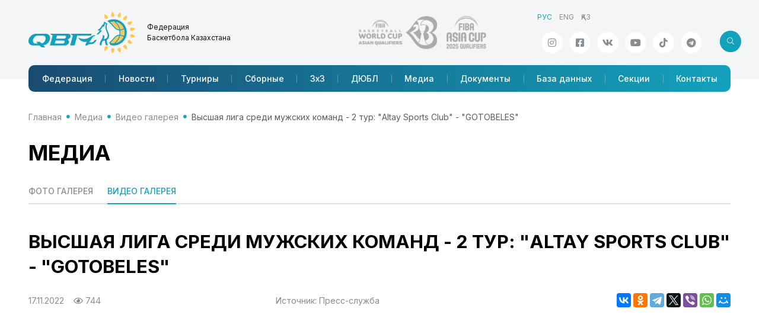

--- FILE ---
content_type: text/html; charset=utf-8; charset=utf-8
request_url: https://nbf.kz/ru/media/videogallery/?id=2672
body_size: 12353
content:
<!DOCTYPE html>
<html lang="ru" class="js">
<head>
    <meta charset="utf-8">
    <meta name="viewport" content="width=device-width, initial-scale=1.0">
    <meta name="description" content="">
    <meta name="author" content="SportCMS">
    <meta name="keywords" content="">
    <meta property="og:image" content="" />
    <link rel="shortcut icon" href="/favicon.png">
    <title>Высшая лига среди мужских команд - 2 тур: &quot;Altay Sports Club&quot; - &quot;GOTOBELES&quot;</title>
    <link rel="preconnect" href="https://fonts.googleapis.com">
    <link rel="preconnect" href="https://fonts.gstatic.com" crossorigin>
    <link href="https://fonts.googleapis.com/css2?family=Inter:wght@100..900&display=swap" rel="stylesheet">
    <link href="/_templates2/page/css/style.php?1.13" rel="stylesheet">


<link rel="stylesheet" href="/_templates2/page/css/gallery.css" type="text/css" media="screen" />
    <script language="JavaScript" type="text/javascript" src="https://static.ticketon.kz/widget/consumer.js"></script>
    <script async src="https://pagead2.googlesyndication.com/pagead/js/adsbygoogle.js?client=ca-pub-8247677530834301" crossorigin="anonymous"></script>
    <script type="text/javascript" src="/_templates2/page/js/refresh.js"></script>
</head>
<body>
<header>
    <div class="header">
        <div class="container">
            <div class="row">
                <div class="logo-title">
                    <div class="logo-title__logo"><a href="/ru/"><img src="/_templates2/page/img/logo.svg" class="img-fluid"/></a></div>
                    <div class="logo-title__title">Федерация <span>Баскетбола Казахстана</span></div>
                </div>
                <div class="header-partners">
                    <a href="http://www.fiba.basketball/basketballworldcup/2023/asian-qualifiers" target="_blank">
                        <img src="/_templates2/page/img/logo-world-asian-qualifiers.png" class="img-fluid"/>
                    </a>
                    <a href="https://www.fiba.basketball/asiacup/2025/qualifiers" target="_blank">
                        <img src="/_templates2/page/img/logo-asia-cup-2025.png" class="img-fluid"/>
                    </a>                </div>
                <div class="header-info">
                    <ul class="header-info__lng mb-auto"><li class="active"><span>РУС</span></li><li><a href="/en">ENG</a></li><li><a href="/">ҚАЗ</a></li></ul>
                    <div class="d-flex justify-content-end mt-auto position-relative">
                        <ul class="header-info__social social"><li><a href="https://www.instagram.com/nbfkz" target="_blank" class="social-link icoInstagram" title="Инстаграм"><i class="fab fa-instagram"></i></a></li><li><a href="https://facebook.com/NBFKZ" target="_blank" class="social-link icoFacebook" title="Facebook"><i class="fab fa-facebook-square"></i></a></li><li><a href="https://vk.com/nbf_kz" target="_blank" class="social-link icoVk" title="Вконтакте"><i class="fab fa-vk"></i></a></li><li><a href="https://www.youtube.com/@KazakhstanBasketball" target="_blank" class="social-link icoYoutube" title="Youtube"><i class="fab fa-youtube"></i></a></li><li><a href="https://www.tiktok.com/@nbf.kz" target="_blank" class="social-link icoTiktok" title="TikTok"><i class="fab fa-tiktok"></i></a></li><li><a href="https://t.me/nbf_kz" target="_blank" class="social-link icoTelegram" title="Телеграм"><i class="fab fa-telegram"></i></a></li></ul>
<div class="header-search search search-left">
<form id="search" method="get" action="/ru/search/">
<input type="text" class="form-control" placeholder="Поиск" aria-label="search" name="search" aria-describedby="button-addon2">
<button class="btn btn-default">
<i class="fal fa-search"></i>
                        </button>
</form>
<button class="btn btn-search js-search-button">
<i class="fal icon"></i>
                        </button>
</div>
                    </div>
                </div>
            </div>
            <nav class="navbar navbar-expand-lg navbar-sportcms" role="navigation">
<div class="nav-mobile">
<div class="search search-right">
<form>
<input type="text" class="form-control" placeholder="Поиск" aria-label="Recipient's username" aria-describedby="button-addon2">
<button class="btn btn-default">
<i class="fal fa-search"></i>
                        </button>
</form>
<button class="btn btn-search js-search-button">
<i class="fal icon"></i>
                        </button>

</div>
<div class="navbar-title" href="#">Федерация <span>Баскетбола Казахстана</span></div>
<div class="menu-button js-menu-button" data-bs-toggle="collapse" data-bs-target="#menuQBF" aria-controls="menuQBF" aria-expanded="false" aria-label="Toggle navigation">
<div class="menu-button__box">
<div class="menu-button__inner"></div>
</div>
</div>  
</div>
<div class="collapse navbar-collapse" id="menuQBF">
                    <ul class="navbar-nav"><li class="nav-item" id="menu-2"><a class="nav-link" href="/ru/federation/">Федерация</a></li><li class="nav-item" id="menu-3"><a class="nav-link" href="/ru/news/">Новости</a></li><li class="nav-item" id="menu-4"><a class="nav-link" href="/ru/tournaments/">Турниры</a></li><li class="nav-item" id="menu-6"><a class="nav-link" href="/ru/national-team/" target="_blank">Сборные</a></li><li class="nav-item" id="menu-256"><a class="nav-link" href="/ru/3x3/">3х3</a></li><li class="nav-item" id="menu-52"><a class="nav-link" href="/ru/cybl/">ДЮБЛ</a></li><li class="nav-item" id="menu-9"><a class="nav-link" href="/ru/media/">Медиа</a></li><li class="nav-item" id="menu-10"><a class="nav-link" href="/ru/docs_season/">Документы</a></li><li class="nav-item" id="menu-13"><a class="nav-link" href="/ru/database/">База данных</a></li><li class="nav-item" id="menu-15"><a class="nav-link" href="/ru/basketball_section/">Секции</a></li><li class="nav-item" id="menu-16"><a class="nav-link" href="/ru/contacts/">Контакты</a></li></ul>
                </div>
            </nav>
        </div>
    </div>
</header>
<main class="content">
<div class="container">
<ul class="breadcrumb"><li class="breadcrumb-item"><i class="fa fa-home"></i> <a href="/ru/">Главная</a></li><li class="breadcrumb-item"><a href="/ru/media/">Медиа</a></li><li class="breadcrumb-item"><a href="/ru/media/videogallery/">Видео галерея</a></li><li class="breadcrumb-item active" aria-current="page">Высшая лига среди мужских команд - 2 тур: &quot;Altay Sports Club&quot; - &quot;GOTOBELES&quot;</li></ul>
<h1>Медиа</h1>

<div class="sportcms-podmenu">
<ul class="sportcms-tabs nav-pills" id="{ID}"  role="tablist">
<li ><a href="/ru/media/photogallery/">Фото галерея</a></li><li  class="active"><a href="/ru/media/videogallery/">Видео галерея</a></li>
</ul>
</div>

<div class="content-id">
<h1>Высшая лига среди мужских команд - 2 тур: &quot;Altay Sports Club&quot; - &quot;GOTOBELES&quot;</h1>

<div class="content-id__info">
<div class="content-id__info--date">
<div>17.11.2022  &nbsp;&nbsp;&nbsp;<i class="far fa-eye"></i> 744</div>
<div>Источник: Пресс-служба</div>
</div>
<div class="ya-share2" data-curtain data-services="vkontakte,odnoklassniki,telegram,twitter,viber,whatsapp,moimir"></div>
</div>

<div class="sportcms-content">

</div>

<div class="row">
<div class="col-xxl-7 col-lg-8">
<div class="youtube-embed-wrapper" style="position:relative;padding-bottom:56.25%;padding-top:30px;height:0;overflow:hidden;">
<iframe allowfullscreen="" frameborder="0" height="100%" src="//www.youtube.com/embed/_M8Z8x1rOoE?autoplay=1&start=0" style="position: absolute;top: 0;left: 0;width: 100%;height: 100%;" width="100%"></iframe>

</div>
</div>
</div>
</div>

</div>
</main>
<footer>
<div class="container">
<div class="footer">
<div class="footer-logo"><img src="/_templates2/page/img/logo-white.svg" class="img-fluid"/></div>
<div class="footer-title">Национальная федерация баскетбола<br />Республики Казахстан</span></div>
<div class="footer-copyright">Copyright © 2013-2026 </div>
<div class="footer-menu">
<ul class="col"><li><a href="/ru/federation/about/">Федерация</a></li><li><a href="/ru/news/">Новости</a></li><li><a href="/ru/tournaments/">Турниры</a></li><li><a href="/ru/national-team/">Сборные</a></li></ul><ul class="col"><li><a href="/ru/3x3/">3x3</a></li><li><a href="/ru/cybl/">ДЮБЛ</a></li><li><a href="/ru/media/photogallery/">Медиа</a></li><li><a href="/ru/docs_season/">Документы</a></li></ul><ul class="col"><li><a href="/ru/database/">База данных</a></li><li><a href="/ru/basketball_section/">Секции</a></li><li><a href="/ru/videotraining/lessons/">Видеоуроки</a></li><li><a href="/ru/contacts/">Контакты</a></li></ul>
</div>
<ul class="footer-social social"><li><a href="https://www.instagram.com/nbfkz" target="_blank" class="social-link icoInstagram" title="Инстаграм"><i class="fab fa-instagram"></i></a></li><li><a href="https://facebook.com/NBFKZ" target="_blank" class="social-link icoFacebook" title="Facebook"><i class="fab fa-facebook-square"></i></a></li><li><a href="https://vk.com/nbf_kz" target="_blank" class="social-link icoVk" title="Вконтакте"><i class="fab fa-vk"></i></a></li><li><a href="https://www.youtube.com/@KazakhstanBasketball" target="_blank" class="social-link icoYoutube" title="Youtube"><i class="fab fa-youtube"></i></a></li><li><a href="https://www.tiktok.com/@nbf.kz" target="_blank" class="social-link icoTiktok" title="TikTok"><i class="fab fa-tiktok"></i></a></li><li><a href="https://t.me/nbf_kz" target="_blank" class="social-link icoTelegram" title="Телеграм"><i class="fab fa-telegram"></i></a></li></ul>
<div class="footer-address">Республика Казахстан, 010000, город Астана, <span>улица Мангилик Ел 11/1, 5 этаж, 506 кабинет</span></span></div>
<div class="footer-sportcms">Сайт работает на платформе <a href="//www.sportcms.ru" target="_blank">SportCMS</a><br /></a></div>
</div>
</div>
</footer>

<script src="https://cdn.jsdelivr.net/npm/bootstrap@5.3.3/dist/js/bootstrap.bundle.min.js" integrity="sha384-YvpcrYf0tY3lHB60NNkmXc5s9fDVZLESaAA55NDzOxhy9GkcIdslK1eN7N6jIeHz" crossorigin="anonymous"></script>
<script src="/_templates2/page/js/lib.js"></script>
<script src="/_templates2/page/js/lightgallery2.js"></script>
<script src="/_templates2/page/js/playoff.js"></script>
<script src="/_templates2/page/js/nbf.js?1.01"></script>
<script src="https://yastatic.net/share2/share.js"></script>

<script src="$/_templates2/page/js/jsgallery.js"></script>

<script>
$(document).ready(function() 
{

$('.selectpicker').selectpicker();
});
</script>


<!-- Yandex.Metrika counter -->
<script type="text/javascript" >
   (function(m,e,t,r,i,k,a){m[i]=m[i]||function(){(m[i].a=m[i].a||[]).push(arguments)};
   m[i].l=1*new Date();
   for (var j = 0; j < document.scripts.length; j++) {if (document.scripts[j].src === r) { return; }}
   k=e.createElement(t),a=e.getElementsByTagName(t)[0],k.async=1,k.src=r,a.parentNode.insertBefore(k,a)})
   (window, document, "script", "https://mc.yandex.ru/metrika/tag.js", "ym");

   ym(46196922, "init", {
        clickmap:true,
        trackLinks:true,
        accurateTrackBounce:true,
        webvisor:true
   });
</script>
<noscript><div><img src="https://mc.yandex.ru/watch/46196922" style="position:absolute; left:-9999px;" alt="" /></div></noscript>
<!-- /Yandex.Metrika counter -->
<!-- Google tag (gtag.js) -->
<script async src="https://www.googletagmanager.com/gtag/js?id=G-QBPNFC5WJY"></script>
<script>
  window.dataLayer = window.dataLayer || [];
  function gtag(){dataLayer.push(arguments);}
  gtag('js', new Date());

  gtag('config', 'G-QBPNFC5WJY');
</script>
</body>
</html>

--- FILE ---
content_type: text/html; charset=utf-8; charset=utf-8
request_url: https://nbf.kz/ru/media/videogallery/$/_templates2/page/js/jsgallery.js
body_size: 29755
content:
<!DOCTYPE html>
<html lang="ru" class="js">
<head>
    <meta charset="utf-8">
    <meta name="viewport" content="width=device-width, initial-scale=1.0">
    <meta name="description" content="">
    <meta name="author" content="SportCMS">
    <meta name="keywords" content="">
    <meta property="og:image" content="" />
    <link rel="shortcut icon" href="/favicon.png">
    <title>Видео галерея // Медиа // Национальная Федерация Баскетбола РК</title>
    <link rel="preconnect" href="https://fonts.googleapis.com">
    <link rel="preconnect" href="https://fonts.gstatic.com" crossorigin>
    <link href="https://fonts.googleapis.com/css2?family=Inter:wght@100..900&display=swap" rel="stylesheet">
    <link href="/_templates2/page/css/style.php?1.13" rel="stylesheet">



    <script language="JavaScript" type="text/javascript" src="https://static.ticketon.kz/widget/consumer.js"></script>
    <script async src="https://pagead2.googlesyndication.com/pagead/js/adsbygoogle.js?client=ca-pub-8247677530834301" crossorigin="anonymous"></script>
    <script type="text/javascript" src="/_templates2/page/js/refresh.js"></script>
</head>
<body>
<header>
    <div class="header">
        <div class="container">
            <div class="row">
                <div class="logo-title">
                    <div class="logo-title__logo"><a href="/ru/"><img src="/_templates2/page/img/logo.svg" class="img-fluid"/></a></div>
                    <div class="logo-title__title">Федерация <span>Баскетбола Казахстана</span></div>
                </div>
                <div class="header-partners">
                    <a href="http://www.fiba.basketball/basketballworldcup/2023/asian-qualifiers" target="_blank">
                        <img src="/_templates2/page/img/logo-world-asian-qualifiers.png" class="img-fluid"/>
                    </a>
                    <a href="https://www.fiba.basketball/asiacup/2025/qualifiers" target="_blank">
                        <img src="/_templates2/page/img/logo-asia-cup-2025.png" class="img-fluid"/>
                    </a>                </div>
                <div class="header-info">
                    <ul class="header-info__lng mb-auto"><li class="active"><span>РУС</span></li><li><a href="/en">ENG</a></li><li><a href="/">ҚАЗ</a></li></ul>
                    <div class="d-flex justify-content-end mt-auto position-relative">
                        <ul class="header-info__social social"><li><a href="https://www.instagram.com/nbfkz" target="_blank" class="social-link icoInstagram" title="Инстаграм"><i class="fab fa-instagram"></i></a></li><li><a href="https://facebook.com/NBFKZ" target="_blank" class="social-link icoFacebook" title="Facebook"><i class="fab fa-facebook-square"></i></a></li><li><a href="https://vk.com/nbf_kz" target="_blank" class="social-link icoVk" title="Вконтакте"><i class="fab fa-vk"></i></a></li><li><a href="https://www.youtube.com/@KazakhstanBasketball" target="_blank" class="social-link icoYoutube" title="Youtube"><i class="fab fa-youtube"></i></a></li><li><a href="https://www.tiktok.com/@nbf.kz" target="_blank" class="social-link icoTiktok" title="TikTok"><i class="fab fa-tiktok"></i></a></li><li><a href="https://t.me/nbf_kz" target="_blank" class="social-link icoTelegram" title="Телеграм"><i class="fab fa-telegram"></i></a></li></ul>
<div class="header-search search search-left">
<form id="search" method="get" action="/ru/search/">
<input type="text" class="form-control" placeholder="Поиск" aria-label="search" name="search" aria-describedby="button-addon2">
<button class="btn btn-default">
<i class="fal fa-search"></i>
                        </button>
</form>
<button class="btn btn-search js-search-button">
<i class="fal icon"></i>
                        </button>
</div>
                    </div>
                </div>
            </div>
            <nav class="navbar navbar-expand-lg navbar-sportcms" role="navigation">
<div class="nav-mobile">
<div class="search search-right">
<form>
<input type="text" class="form-control" placeholder="Поиск" aria-label="Recipient's username" aria-describedby="button-addon2">
<button class="btn btn-default">
<i class="fal fa-search"></i>
                        </button>
</form>
<button class="btn btn-search js-search-button">
<i class="fal icon"></i>
                        </button>

</div>
<div class="navbar-title" href="#">Федерация <span>Баскетбола Казахстана</span></div>
<div class="menu-button js-menu-button" data-bs-toggle="collapse" data-bs-target="#menuQBF" aria-controls="menuQBF" aria-expanded="false" aria-label="Toggle navigation">
<div class="menu-button__box">
<div class="menu-button__inner"></div>
</div>
</div>  
</div>
<div class="collapse navbar-collapse" id="menuQBF">
                    <ul class="navbar-nav"><li class="nav-item" id="menu-2"><a class="nav-link" href="/ru/federation/">Федерация</a></li><li class="nav-item" id="menu-3"><a class="nav-link" href="/ru/news/">Новости</a></li><li class="nav-item" id="menu-4"><a class="nav-link" href="/ru/tournaments/">Турниры</a></li><li class="nav-item" id="menu-6"><a class="nav-link" href="/ru/national-team/" target="_blank">Сборные</a></li><li class="nav-item" id="menu-256"><a class="nav-link" href="/ru/3x3/">3х3</a></li><li class="nav-item" id="menu-52"><a class="nav-link" href="/ru/cybl/">ДЮБЛ</a></li><li class="nav-item" id="menu-9"><a class="nav-link" href="/ru/media/">Медиа</a></li><li class="nav-item" id="menu-10"><a class="nav-link" href="/ru/docs_season/">Документы</a></li><li class="nav-item" id="menu-13"><a class="nav-link" href="/ru/database/">База данных</a></li><li class="nav-item" id="menu-15"><a class="nav-link" href="/ru/basketball_section/">Секции</a></li><li class="nav-item" id="menu-16"><a class="nav-link" href="/ru/contacts/">Контакты</a></li></ul>
                </div>
            </nav>
        </div>
    </div>
</header>
<main class="content">
<div class="container">
<ul class="breadcrumb"><li class="breadcrumb-item"><i class="fa fa-home"></i> <a href="/ru/">Главная</a></li><li class="breadcrumb-item"><a href="/ru/media/">Медиа</a></li><li class="breadcrumb-item"><a href="/ru/media/videogallery/">Видео галерея</a></li></ul>
<!-- Видеоалерея -->
<h1>Медиа</h1>

<div class="sportcms-podmenu">
<ul class="sportcms-tabs nav-pills" id="{ID}"  role="tablist">
<li ><a href="/ru/media/photogallery/">Фото галерея</a></li><li  class="active"><a href="/ru/media/videogallery/">Видео галерея</a></li>
</ul>
</div>

<div class="content-header">
<div class="content-header__title">
<h2>Видео галерея</h2>
</div>
<div class="content-header__info">
<div class="sp-category"><select class=" selectpicker show-menu-arrow selectajax" id="project" data-placeholder="" name="project"><option value="0" selected="selected" data-project="0" data-subtext="">Все проекты</option><option value="1" data-project="1" data-subtext="">НФБ</option><option value="2" data-project="2" data-subtext="">НБСЛ</option><option value="3" data-project="3" data-subtext="">Jr. NBA</option><option value="4" data-project="4" data-subtext="">ДЮБЛ</option><option value="5" data-project="5" data-subtext="">ЧРК</option><option value="6" data-project="6" data-subtext="">Cборные</option><option value="7" data-project="7" data-subtext="">Баскетбол 3x3</option></select></div><div class="sp-year"><select class=" selectpicker show-menu-arrow selectajax" id="year" data-placeholder="Все годы" name="year"><option value="" selected="selected" data-year="">Все годы</option><option value="2026" data-year="2026" data-subtext="">2026</option><option value="2025" data-year="2025" data-subtext="">2025</option><option value="2024" data-year="2024" data-subtext="">2024</option><option value="2023" data-year="2023" data-subtext="">2023</option><option value="2022" data-year="2022" data-subtext="">2022</option><option value="2021" data-year="2021" data-subtext="">2021</option><option value="2020" data-year="2020" data-subtext="">2020</option><option value="2019" data-year="2019" data-subtext="">2019</option><option value="2018" data-year="2018" data-subtext="">2018</option><option value="2017" data-year="2017" data-subtext="">2017</option><option value="2016" data-year="2016" data-subtext="">2016</option><option value="2015" data-year="2015" data-subtext="">2015</option><option value="2014" data-year="2014" data-subtext="">2014</option></select></div><div class="sp-month"><select class=" selectpicker show-menu-arrow selectajax" id="month" data-placeholder="Все месяцы" name="month"><option value="" selected="selected" data-month="">Все месяцы</option><option value="01" data-month="01" data-subtext="">Январь</option><option value="02" data-month="02" data-subtext="">Февраль</option><option value="03" data-month="03" data-subtext="">Март</option><option value="04" data-month="04" data-subtext="">Апрель</option><option value="05" data-month="05" data-subtext="">Май</option><option value="06" data-month="06" data-subtext="">Июнь</option><option value="07" data-month="07" data-subtext="">Июль</option><option value="08" data-month="08" data-subtext="">Август</option><option value="09" data-month="09" data-subtext="">Сентябрь</option><option value="10" data-month="10" data-subtext="">Октябрь</option><option value="11" data-month="11" data-subtext="">Ноябрь</option><option value="12" data-month="12" data-subtext="">Декабрь</option></select></div>
</div>
</div>

<div class="row spotcms-gallery">
<div class="col-xl-3 col-md-4 col-sm-6 col-12 content-block">
<a href="/ru/media/videogallery/?id=4494"></a>
<div class="content-block__image">
<img class="img-responsive" src="https://nbf.kz/ytimg.php?code=x8T8YpTi8Wg" alt="Национальная лига среди мужских команд: &quot;Барсы Атырау&quot; - &quot;Астана&quot;" title="Национальная лига среди мужских команд: &quot;Барсы Атырау&quot; - &quot;Астана&quot;" />
<div class="content-block__category"><a href="?category=1">Матчи</a></div>
<div class="content-block__icon"><i class="fal fa-play"></i></div>
</div>
<div class="content-block__date">
<div>21.01.2026</div>
<div><span title="Продолжительность видео"><i class="fas fa-clock"></i> 00:00</span></div>
</div>
<div class="content-block__title">
Национальная лига среди мужских команд: &quot;Барсы Атырау&quot; - &quot;Астана&quot;
</div>
</div><div class="col-xl-3 col-md-4 col-sm-6 col-12 content-block">
<a href="/ru/media/videogallery/?id=4493"></a>
<div class="content-block__image">
<img class="img-responsive" src="https://nbf.kz/ytimg.php?code=btygE9fbaVU" alt="Высшая лига среди мужских команд - 4 тур: &quot;Тобол фарм&quot; - &quot;BQO-ARLANS&quot;" title="Высшая лига среди мужских команд - 4 тур: &quot;Тобол фарм&quot; - &quot;BQO-ARLANS&quot;" />
<div class="content-block__category"><a href="?category=1">Матчи</a></div>
<div class="content-block__icon"><i class="fal fa-play"></i></div>
</div>
<div class="content-block__date">
<div>21.01.2026</div>
<div><span title="Продолжительность видео"><i class="fas fa-clock"></i> 01:51:47</span></div>
</div>
<div class="content-block__title">
Высшая лига среди мужских команд - 4 тур: &quot;Тобол фарм&quot; - &quot;BQO-ARLANS&quot;
</div>
</div><div class="col-xl-3 col-md-4 col-sm-6 col-12 content-block">
<a href="/ru/media/videogallery/?id=4492"></a>
<div class="content-block__image">
<img class="img-responsive" src="https://nbf.kz/ytimg.php?code=5AyxRmAloas" alt="Высшая лига среди мужских команд - 4 тур: &quot;ЧелГУ&quot; - &quot;AiRom&quot;" title="Высшая лига среди мужских команд - 4 тур: &quot;ЧелГУ&quot; - &quot;AiRom&quot;" />
<div class="content-block__category"><a href="?category=1">Матчи</a></div>
<div class="content-block__icon"><i class="fal fa-play"></i></div>
</div>
<div class="content-block__date">
<div>21.01.2026</div>
<div><span title="Продолжительность видео"><i class="fas fa-clock"></i> 02:22:24</span></div>
</div>
<div class="content-block__title">
Высшая лига среди мужских команд - 4 тур: &quot;ЧелГУ&quot; - &quot;AiRom&quot;
</div>
</div><div class="col-xl-3 col-md-4 col-sm-6 col-12 content-block">
<a href="/ru/media/videogallery/?id=4491"></a>
<div class="content-block__image">
<img class="img-responsive" src="https://nbf.kz/ytimg.php?code=o3L-fUzDgL4" alt="Национальная лига среди мужских команд: &quot;Барсы Атырау&quot; - &quot;Астана&quot;" title="Национальная лига среди мужских команд: &quot;Барсы Атырау&quot; - &quot;Астана&quot;" />
<div class="content-block__category"><a href="?category=1">Матчи</a></div>
<div class="content-block__icon"><i class="fal fa-play"></i></div>
</div>
<div class="content-block__date">
<div>20.01.2026</div>
<div><span title="Продолжительность видео"><i class="fas fa-clock"></i> 00:00</span></div>
</div>
<div class="content-block__title">
Национальная лига среди мужских команд: &quot;Барсы Атырау&quot; - &quot;Астана&quot;
</div>
</div><div class="col-xl-3 col-md-4 col-sm-6 col-12 content-block">
<a href="/ru/media/videogallery/?id=4490"></a>
<div class="content-block__image">
<img class="img-responsive" src="https://nbf.kz/ytimg.php?code=bZcsk1TD6fw" alt="Высшая лига среди мужских команд - 4 тур: &quot;BQO-ARLANS&quot; - &quot;ЧелГУ&quot;" title="Высшая лига среди мужских команд - 4 тур: &quot;BQO-ARLANS&quot; - &quot;ЧелГУ&quot;" />
<div class="content-block__category"><a href="?category=1">Матчи</a></div>
<div class="content-block__icon"><i class="fal fa-play"></i></div>
</div>
<div class="content-block__date">
<div>20.01.2026</div>
<div><span title="Продолжительность видео"><i class="fas fa-clock"></i> 01:55:18</span></div>
</div>
<div class="content-block__title">
Высшая лига среди мужских команд - 4 тур: &quot;BQO-ARLANS&quot; - &quot;ЧелГУ&quot;
</div>
</div><div class="col-xl-3 col-md-4 col-sm-6 col-12 content-block">
<a href="/ru/media/videogallery/?id=4489"></a>
<div class="content-block__image">
<img class="img-responsive" src="https://nbf.kz/ytimg.php?code=hCiDNkM156Q" alt="Высшая лига среди мужских команд - 4 тур: &quot;AiRom&quot; - &quot;Тобол фарм&quot;" title="Высшая лига среди мужских команд - 4 тур: &quot;AiRom&quot; - &quot;Тобол фарм&quot;" />
<div class="content-block__category"><a href="?category=1">Матчи</a></div>
<div class="content-block__icon"><i class="fal fa-play"></i></div>
</div>
<div class="content-block__date">
<div>20.01.2026</div>
<div><span title="Продолжительность видео"><i class="fas fa-clock"></i> 02:08:14</span></div>
</div>
<div class="content-block__title">
Высшая лига среди мужских команд - 4 тур: &quot;AiRom&quot; - &quot;Тобол фарм&quot;
</div>
</div><div class="col-xl-3 col-md-4 col-sm-6 col-12 content-block">
<a href="/ru/media/videogallery/?id=4488"></a>
<div class="content-block__image">
<img class="img-responsive" src="https://nbf.kz/ytimg.php?code=ghdaSJrp0oM" alt="Высшая лига среди мужских команд - 1 тур: &quot; Павлодарская область&quot; - &quot;Aqtobe&quot;" title="Высшая лига среди мужских команд - 1 тур: &quot; Павлодарская область&quot; - &quot;Aqtobe&quot;" />
<div class="content-block__category"><a href="?category=1">Матчи</a></div>
<div class="content-block__icon"><i class="fal fa-play"></i></div>
</div>
<div class="content-block__date">
<div>19.01.2026</div>
<div><span title="Продолжительность видео"><i class="fas fa-clock"></i> 01:24:43</span></div>
</div>
<div class="content-block__title">
Высшая лига среди мужских команд - 1 тур: &quot; Павлодарская область&quot; - &quot;Aqtobe&quot;
</div>
</div><div class="col-xl-3 col-md-4 col-sm-6 col-12 content-block">
<a href="/ru/media/videogallery/?id=4487"></a>
<div class="content-block__image">
<img class="img-responsive" src="https://nbf.kz/ytimg.php?code=74McEt7Eb70" alt="Высшая лига среди мужских команд - 4 тур: &quot;Тобол фарм&quot; - &quot;BQO-ARLANS&quot;" title="Высшая лига среди мужских команд - 4 тур: &quot;Тобол фарм&quot; - &quot;BQO-ARLANS&quot;" />
<div class="content-block__category"><a href="?category=1">Матчи</a></div>
<div class="content-block__icon"><i class="fal fa-play"></i></div>
</div>
<div class="content-block__date">
<div>19.01.2026</div>
<div><span title="Продолжительность видео"><i class="fas fa-clock"></i> 01:55:48</span></div>
</div>
<div class="content-block__title">
Высшая лига среди мужских команд - 4 тур: &quot;Тобол фарм&quot; - &quot;BQO-ARLANS&quot;
</div>
</div><div class="col-xl-3 col-md-4 col-sm-6 col-12 content-block">
<a href="/ru/media/videogallery/?id=4486"></a>
<div class="content-block__image">
<img class="img-responsive" src="https://nbf.kz/ytimg.php?code=GaWeiymMqg4" alt="Высшая лига среди мужских команд - 4 тур: &quot;ЧелГУ&quot; - &quot;AiRom&quot;" title="Высшая лига среди мужских команд - 4 тур: &quot;ЧелГУ&quot; - &quot;AiRom&quot;" />
<div class="content-block__category"><a href="?category=1">Матчи</a></div>
<div class="content-block__icon"><i class="fal fa-play"></i></div>
</div>
<div class="content-block__date">
<div>19.01.2026</div>
<div><span title="Продолжительность видео"><i class="fas fa-clock"></i> 02:11:38</span></div>
</div>
<div class="content-block__title">
Высшая лига среди мужских команд - 4 тур: &quot;ЧелГУ&quot; - &quot;AiRom&quot;
</div>
</div><div class="col-xl-3 col-md-4 col-sm-6 col-12 content-block">
<a href="/ru/media/videogallery/?id=4483"></a>
<div class="content-block__image">
<img class="img-responsive" src="https://nbf.kz/ytimg.php?code=4UufnzJFnZY" alt="Высшая лига среди мужских команд - 1 тур: &quot; Aqtobe&quot; - &quot;Павлодарская область&quot;" title="Высшая лига среди мужских команд - 1 тур: &quot; Aqtobe&quot; - &quot;Павлодарская область&quot;" />
<div class="content-block__category"><a href="?category=1">Матчи</a></div>
<div class="content-block__icon"><i class="fal fa-play"></i></div>
</div>
<div class="content-block__date">
<div>18.01.2026</div>
<div><span title="Продолжительность видео"><i class="fas fa-clock"></i> 01:35:16</span></div>
</div>
<div class="content-block__title">
Высшая лига среди мужских команд - 1 тур: &quot; Aqtobe&quot; - &quot;Павлодарская область&quot;
</div>
</div><div class="col-xl-3 col-md-4 col-sm-6 col-12 content-block">
<a href="/ru/media/videogallery/?id=4485"></a>
<div class="content-block__image">
<img class="img-responsive" src="https://nbf.kz/ytimg.php?code=d5wJRe3w8vs" alt="Высшая лига среди мужских команд - 4 тур: &quot;BQO-ARLANS&quot; - &quot;ЧелГУ&quot;" title="Высшая лига среди мужских команд - 4 тур: &quot;BQO-ARLANS&quot; - &quot;ЧелГУ&quot;" />
<div class="content-block__category"><a href="?category=1">Матчи</a></div>
<div class="content-block__icon"><i class="fal fa-play"></i></div>
</div>
<div class="content-block__date">
<div>18.01.2026</div>
<div><span title="Продолжительность видео"><i class="fas fa-clock"></i> 01:51:55</span></div>
</div>
<div class="content-block__title">
Высшая лига среди мужских команд - 4 тур: &quot;BQO-ARLANS&quot; - &quot;ЧелГУ&quot;
</div>
</div><div class="col-xl-3 col-md-4 col-sm-6 col-12 content-block">
<a href="/ru/media/videogallery/?id=4484"></a>
<div class="content-block__image">
<img class="img-responsive" src="https://nbf.kz/ytimg.php?code=KYFnNcnN-a0" alt="Высшая лига среди мужских команд - 4 тур: &quot;AiRom&quot; - &quot;Тобол фарм&quot;" title="Высшая лига среди мужских команд - 4 тур: &quot;AiRom&quot; - &quot;Тобол фарм&quot;" />
<div class="content-block__category"><a href="?category=1">Матчи</a></div>
<div class="content-block__icon"><i class="fal fa-play"></i></div>
</div>
<div class="content-block__date">
<div>18.01.2026</div>
<div><span title="Продолжительность видео"><i class="fas fa-clock"></i> 02:03:28</span></div>
</div>
<div class="content-block__title">
Высшая лига среди мужских команд - 4 тур: &quot;AiRom&quot; - &quot;Тобол фарм&quot;
</div>
</div><div class="block-more-load"><a class="add-load" href="#"><i class="fa fa-sync"></i> Загрузить еще</a></div>

</div>
<!-- /.Видеогалерея -->

</div>
</main>
<footer>
<div class="container">
<div class="footer">
<div class="footer-logo"><img src="/_templates2/page/img/logo-white.svg" class="img-fluid"/></div>
<div class="footer-title">Национальная федерация баскетбола<br />Республики Казахстан</span></div>
<div class="footer-copyright">Copyright © 2013-2026 </div>
<div class="footer-menu">
<ul class="col"><li><a href="/ru/federation/about/">Федерация</a></li><li><a href="/ru/news/">Новости</a></li><li><a href="/ru/tournaments/">Турниры</a></li><li><a href="/ru/national-team/">Сборные</a></li></ul><ul class="col"><li><a href="/ru/3x3/">3x3</a></li><li><a href="/ru/cybl/">ДЮБЛ</a></li><li><a href="/ru/media/photogallery/">Медиа</a></li><li><a href="/ru/docs_season/">Документы</a></li></ul><ul class="col"><li><a href="/ru/database/">База данных</a></li><li><a href="/ru/basketball_section/">Секции</a></li><li><a href="/ru/videotraining/lessons/">Видеоуроки</a></li><li><a href="/ru/contacts/">Контакты</a></li></ul>
</div>
<ul class="footer-social social"><li><a href="https://www.instagram.com/nbfkz" target="_blank" class="social-link icoInstagram" title="Инстаграм"><i class="fab fa-instagram"></i></a></li><li><a href="https://facebook.com/NBFKZ" target="_blank" class="social-link icoFacebook" title="Facebook"><i class="fab fa-facebook-square"></i></a></li><li><a href="https://vk.com/nbf_kz" target="_blank" class="social-link icoVk" title="Вконтакте"><i class="fab fa-vk"></i></a></li><li><a href="https://www.youtube.com/@KazakhstanBasketball" target="_blank" class="social-link icoYoutube" title="Youtube"><i class="fab fa-youtube"></i></a></li><li><a href="https://www.tiktok.com/@nbf.kz" target="_blank" class="social-link icoTiktok" title="TikTok"><i class="fab fa-tiktok"></i></a></li><li><a href="https://t.me/nbf_kz" target="_blank" class="social-link icoTelegram" title="Телеграм"><i class="fab fa-telegram"></i></a></li></ul>
<div class="footer-address">Республика Казахстан, 010000, город Астана, <span>улица Мангилик Ел 11/1, 5 этаж, 506 кабинет</span></span></div>
<div class="footer-sportcms">Сайт работает на платформе <a href="//www.sportcms.ru" target="_blank">SportCMS</a><br /></a></div>
</div>
</div>
</footer>

<script src="https://cdn.jsdelivr.net/npm/bootstrap@5.3.3/dist/js/bootstrap.bundle.min.js" integrity="sha384-YvpcrYf0tY3lHB60NNkmXc5s9fDVZLESaAA55NDzOxhy9GkcIdslK1eN7N6jIeHz" crossorigin="anonymous"></script>
<script src="/_templates2/page/js/lib.js"></script>
<script src="/_templates2/page/js/lightgallery2.js"></script>
<script src="/_templates2/page/js/playoff.js"></script>
<script src="/_templates2/page/js/nbf.js?1.01"></script>
<script src="https://yastatic.net/share2/share.js"></script>



<script>
$(document).ready(function() 
{
var filter =new CalendarFilter();
var curMonth='';
var curYear='';
var curCategory='0';
var curProject='0';

filter.page = 1;
filter.category = curCategory;
filter.month = curMonth;
filter.year = curYear;
filter.project = curProject;

var galleryList = new elementsList({
filter        : filter,
url           : 'https://nbf.sportcms.ru/ru/media/videogallery/',
wrapper       : '.spotcms-gallery',
moreButton    : '.add-load'
});

$( "select.selectajax" ).change(function() 
{
var name=$(this).attr("name");
if (name=="year")
{
var year=$(this).find(':selected').data("year") || '';
var month=$('select[name="month"]').find(':selected').data("month");
var category=$('select[name="category"]').find(':selected').data("category");
var project=$('select[name="project"]').find(':selected').data("project");
}

if (name=="month")
{
var month=$(this).find(':selected').data("month") || '';
var year=$('select[name="year"]').find(':selected').data("year");
var category=$('select[name="category"]').find(':selected').data("category");
var project=$('select[name="project"]').find(':selected').data("project");
}

if (name=="category")
{
var category=$(this).find(':selected').data("category") || '';
var month=$('select[name="month"]').find(':selected').data("month");
var year=$('select[name="year"]').find(':selected').data("year");
var project=$('select[name="project"]').find(':selected').data("project");
}

if (name=="project")
{
var project=$(this).find(':selected').data("project") || '';
var month=$('select[name="month"]').find(':selected').data("month");
var year=$('select[name="year"]').find(':selected').data("year");
var category=$('select[name="category"]').find(':selected').data("category");
}

if(category===undefined){category='';}
window.history.pushState('', '', '?project='+project+'&category='+category+'&month='+month+'&year='+year);
filter.project = project;
filter.reload = 1;
filter.page = 1;
filter.month = month;
filter.year = year;
filter.category = category;
                galleryList.update();
});



$(window).on('popstate', function(e) {
var GETArr = parseGetParams(); 
if (!!!GETArr['year']) {GETArr['year']=curYear;}
if (!!!GETArr['month']) {GETArr['month']=curMonth;}
if (!!!GETArr['category']) {GETArr['category']=curCategory;}
if (!!!GETArr['project']) {GETArr['project']=curProject;}

filter.reload = 1;
filter.page = 1;
filter.month = GETArr['month'];
filter.year = GETArr['year'];
filter.category = GETArr['category'];
filter.project = GETArr['project'];


$('select[name="month"] option[value="'+GETArr['month']+'"]').prop("selected", true);
$('select[name="year"] option[value="'+GETArr['year']+'"]').prop("selected", true);
$('select[name="category"] option[value="'+GETArr['category']+'"]').prop("selected", true);
$('select[name="project"] option[value="'+GETArr['project']+'"]').prop("selected", true);
$('.selectpicker').selectpicker('refresh');
                newsList.update();
});

$('.fancybox-media').fancybox({
openEffect  : 'none',
closeEffect : 'none',
width : '640',
height : '360',
helpers : {
media : {}
}
});

$('.selectpicker').selectpicker();
});
</script>


<!-- Yandex.Metrika counter -->
<script type="text/javascript" >
   (function(m,e,t,r,i,k,a){m[i]=m[i]||function(){(m[i].a=m[i].a||[]).push(arguments)};
   m[i].l=1*new Date();
   for (var j = 0; j < document.scripts.length; j++) {if (document.scripts[j].src === r) { return; }}
   k=e.createElement(t),a=e.getElementsByTagName(t)[0],k.async=1,k.src=r,a.parentNode.insertBefore(k,a)})
   (window, document, "script", "https://mc.yandex.ru/metrika/tag.js", "ym");

   ym(46196922, "init", {
        clickmap:true,
        trackLinks:true,
        accurateTrackBounce:true,
        webvisor:true
   });
</script>
<noscript><div><img src="https://mc.yandex.ru/watch/46196922" style="position:absolute; left:-9999px;" alt="" /></div></noscript>
<!-- /Yandex.Metrika counter -->
<!-- Google tag (gtag.js) -->
<script async src="https://www.googletagmanager.com/gtag/js?id=G-QBPNFC5WJY"></script>
<script>
  window.dataLayer = window.dataLayer || [];
  function gtag(){dataLayer.push(arguments);}
  gtag('js', new Date());

  gtag('config', 'G-QBPNFC5WJY');
</script>
</body>
</html>

--- FILE ---
content_type: text/html; charset=utf-8
request_url: https://www.google.com/recaptcha/api2/aframe
body_size: 266
content:
<!DOCTYPE HTML><html><head><meta http-equiv="content-type" content="text/html; charset=UTF-8"></head><body><script nonce="Y82Ppln20zE79spY3PN-pA">/** Anti-fraud and anti-abuse applications only. See google.com/recaptcha */ try{var clients={'sodar':'https://pagead2.googlesyndication.com/pagead/sodar?'};window.addEventListener("message",function(a){try{if(a.source===window.parent){var b=JSON.parse(a.data);var c=clients[b['id']];if(c){var d=document.createElement('img');d.src=c+b['params']+'&rc='+(localStorage.getItem("rc::a")?sessionStorage.getItem("rc::b"):"");window.document.body.appendChild(d);sessionStorage.setItem("rc::e",parseInt(sessionStorage.getItem("rc::e")||0)+1);localStorage.setItem("rc::h",'1769084973954');}}}catch(b){}});window.parent.postMessage("_grecaptcha_ready", "*");}catch(b){}</script></body></html>

--- FILE ---
content_type: application/javascript
request_url: https://nbf.kz/_templates2/page/js/refresh.js
body_size: 3608
content:
var CalendarFilter = function()
{
    var self = this;

    this.year = null;
    this.month = null;
    this.category = null;
    this.project = null;
    this.reload = null;
    this.page = 1;
    this.type = null;
    this.search = null;
    this.tab = null;
    this.id = null;
    this.season = null;
    /**
     * ��ࠬ���� ��� ajax-�����. ��ࠬ���� ������� �� ���ﭨ� 䨫��� (self.state).
     *
     * @returns {object}
     */
    this.getAjaxParams = function()
    {
        var params = {
            page: self.page,
            ajax: 1,
            month: self.month,
            year: self.year,
            search: self.search,
            tab: self.tab,
            id: self.id,
            type: self.type,
            season: self.season,
            category: self.category,
            project: self.project
        };
        return params;
    };
};
/**
 * �������� ������
 * @param {string} target - ᥫ����, �㤠 �㤥� �������� ������,
 * �᫨ ����, � ������ �����뢠���� �� 業��� ��࠭���
 */
function showLoader(target)
{
    if (!$('.loader-block').length) {
        $('body').append('<div class="loader-block"><img src="/_images/assets/loader.png"></div>');
    }

    if (target) {
        $('.loader-block').removeClass('fixed-to-center').appendTo(target).show();
    }
    else {
        $('.loader-block').addClass('fixed-to-center').appendTo('body').show();
    }
}

/**
 * ������ ������
 */
function hideLoader()
{
    $('.loader-block').hide();
}

/**
 * @file
 * ᯨ᮪ ������⮢, �����㧪� �� ����
 * ��ࠬ����:
 * - filter - �।����㦥��� 䨫���, ��易⥫쭮 ������ �����᢮���� PAGEN_1
 * - url - ��, �� ���஬� �����㦠�� ���
 * - wrapper - �㤠 �����㦠�� ���
 * - moreButton - ������ "�� ���ਠ��"
 */
var elementsList = function(params) {
    // �।���থ��� 䨫���
    this.filter = params.filter || null;
    // url ��� ����㧪� ᯨ᪠ �� ����
    this.url = params.url;
    // �࠯���, �㤠 �����㦠����
    this.wrapper = $(params.wrapper);
    // ������ "�� ���ਠ��"
    this.moreButtonSelector = params.moreButton;

    this.refreshAfter = params.refreshAfter;
    this.refreshBefore = params.refreshBefore;


    var self = this;

    // ����㧪� ������
    var lockLoad = false;

    this.loadData = function() {
        if (lockLoad) {
            return;
        }
        lockLoad = true;
        showLoader('');
        $.ajax({
            'type'      : 'post',
            'url'       : self.url,
            'data'      : self.filter.getAjaxParams(),
            'dataType'  : 'html',
            'success'   : function(d) {
                hideLoader();
                lockLoad = false;
		if (typeof (self.refreshBefore) == 'function') {self.refreshBefore();}
                if (params.reload==null) {self.wrapper.append(d);} else {self.wrapper.html(d);} 
		if (typeof (self.refreshAfter) == 'function') {self.refreshAfter();}
            }
        });
    };

    // ���������� �� 䨫����
    this.update = function() {
        self.wrapper.empty();
        self.loadData();
    };

    // �����㧪� ������ �� ����� �� "�� ���ਠ��"
    $('body').on('click', this.moreButtonSelector, function() {
        $(this).parent().remove();
	self.filter.tab = $(this).data("tab");
/*        $('.block-more-load').remove();*/
	var page=$(this).data("page");
	if (page===undefined) {self.filter.page++;} else {self.filter.page=page;}
        self.loadData();
        return false;
    });
};


